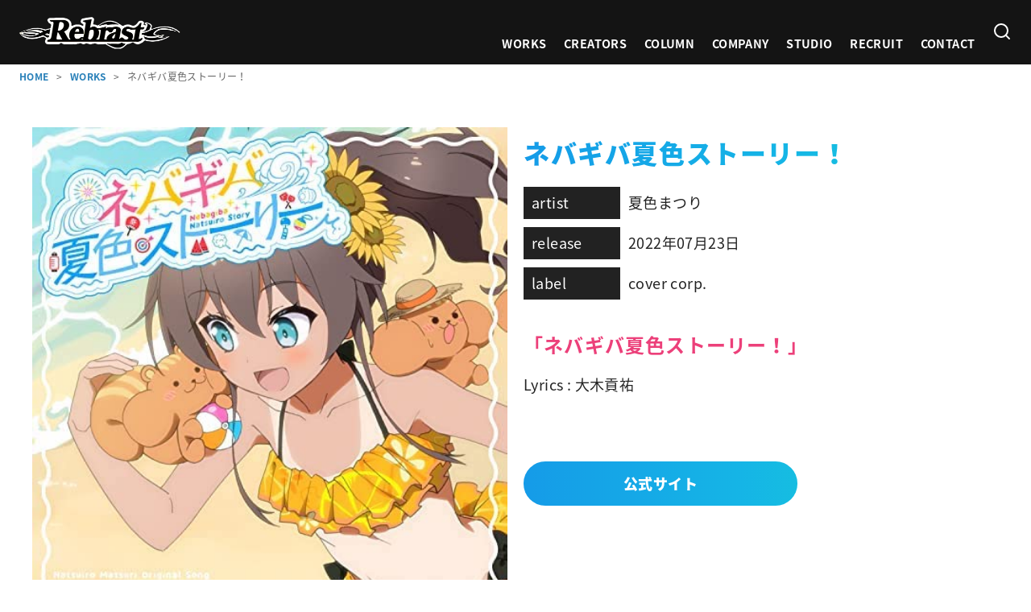

--- FILE ---
content_type: text/css
request_url: https://rebrast.com/wp-content/themes/rebrast/style.css?ver=4.50.1
body_size: 4400
content:
/*
Theme Name:rebrast
Template: ystandard
*/


/* --------------------------------------------------------------------------------------------------------------
共通
-------------------------------------------------------------------------------------------------------------- */
body {
  font-family: 'Noto Sans Japanese';
  overflow: visible !important;
}
body:not(.has-sidebar) .site-content {
  overflow: visible!important;
}
a:hover {
  opacity: .7;
}
.top-section-inner,
.content__main {
  margin: 0 auto;
  max-width: 1200px;
}
.sp-only {
  display: none;
}
.youtube-container {
  margin: 0;
	position: relative;
	padding-bottom: 56.25%;
	padding-top: 30px;
	height: 0;
	overflow: hidden;
}
.youtube-container iframe {
	position: absolute;
	top: 0;
	left: 0;
	width: 100%;
	height: 100%;
}
.site-header button {
  color: #fff;
}
@media (max-width: 767px) {
  .sp-only {
    display: block;
  }
}
@media screen and (max-width: 600px) {
}

/* --------------------------------------------------------------------------------------------------------------
ヘッダー
-------------------------------------------------------------------------------------------------------------- */
.site-branding .custom-logo {
  width: 200px;
}
.global-nav__menu>.menu-item>a {
  font-weight: bold;
}
/* --------------------------------------------------------------------------------------------------------------
フッター
-------------------------------------------------------------------------------------------------------------- */
#footer {
  background-color: #222;
}
.footer-inner {
  max-width: 800px;
  margin: 0 auto 30px;
  padding: 60px 0;
  width: 90%;
}
.footer-box {
  display: flex;
  flex-wrap: wrap;
}
.footer-logo {
  margin-right: 60px;
  max-width: 300px;
  width: 100%;
}
.footer-logo img {
  max-width: 300px;
  width: 100%;
}
.footer-nav {
  list-style: none;
  margin: 0 auto;
  max-width: 240px;
  padding: 0;
  width: 100%;
}
.footer-nav li {
    border-bottom: 1px solid #eee;
    position: relative;
}
.footer-nav li:before {
    border-top: 2px solid rgba(255,255,255,.75);
    border-right: 2px solid rgba(255,255,255,.75);
    content: "";
    display: block;
    height: 8px;
    margin-top: -5px;
    position: absolute;
    right: 15px;
    top: 50%;
    transform: rotate(45deg);
    width: 8px;
}
.footer-nav a {
    color: #fff;
    display: block;
    font-size: 14px;
    font-weight: bold;
    padding: 10px;
    text-align: left;
}

/* --------------------------------------------------------------------------------------------------------------
記事などの共通すること
-------------------------------------------------------------------------------------------------------------- */
.entry-content h2 {
  background-color: #141414;
  color: #fff;
  padding: 10px;
  font-size: 26px;
}
.entry-content h3 {
  font-size: 20px;
}

/* ページタイトル周り */
.bg-title {
  background: url('https://rebrast.com/wp-content/uploads/2025/10/top-eyecatch-20251016.jpeg') center no-repeat;
  background-size: cover;
  display: flex;
    align-items: center;
    justify-content: center;
  height: 200px;
  position: relative;
  width: 100%;
  z-index: 2;
}
.bg-title h1 {
  color: #fff;
  font-size: 40px;
  font-weight: 900;
  margin: 0;
  padding: 0;
  position: relative;
  text-align: center;
  text-shadow: 0 0 15px #fff, 0 0 50px #fff, 0 0 15px #222, 0 0 20px #222, 0 0 30px #222;
  z-index: 3;
}
.bg-title::before {
  content: '';
  background-color: rgba(0,0,0,.3);
  position: absolute;
  top: 0;
  right: 0;
  bottom: 0;
  left: 0;
}

/* テーブル */
.wp-block-table th {
  background-color: #141414;
  color: #fff;
  font-weight: bold;
}
.wp-block-table td,
.wp-block-table th {
  border-color: #bbb;
}

/* --------------------------------------------------------------------------------------------------------------
パンくずリスト
-------------------------------------------------------------------------------------------------------------- */
.breadcrumbs__item a {
  color: #2980b9;
  font-weight: bold;
}
.breadcrumbs__item:before {
  content: ">";
}
/* --------------------------------------------------------------------------------------------------------------
見出し
-------------------------------------------------------------------------------------------------------------- */
.archive__page-title,
.entry-title {
  background-clip: text;
  -webkit-background-clip: text;
  background-image: linear-gradient(90deg, #159be8, #15a2e7 20%, #15a8e7 40%, #15afe6 60%, #15b5e6 80%, #16bde1 100%);
  color: rgba(0,0,0,0);
  display: inline-block;
  font-size: 32px;
  font-weight: 900;
}

/* --------------------------------------------------------------------------------------------------------------
ボタン
-------------------------------------------------------------------------------------------------------------- */
.main-btn a {
  border-radius: 30px;
  color: #fff;
  display: block !important;
  font-size: 1.125rem;
  font-weight: 900;
  line-height: 1.4;
  margin: 0 auto;
  max-width: 320px;
  overflow: hidden;
  padding: 15px 10px;
  position: relative;
  text-align: center;
  text-decoration: none;
}
.top-works-btn a {
  background-image: linear-gradient(to right, #fa709a 0%, #fee140 100%);
  color: rgba(0,0,0,.7);
  margin: 30px auto;
}
.top-cr-btn a {
  background-color: #fff;
  color: rgba(0,0,0,.7);
  margin: 30px auto;
}
.top-column-btn a {
  background-image: linear-gradient(to right, #fa709a 0%, #fee140 100%);
  color: rgba(0,0,0,.7);
  margin: 30px auto;
}
.works-official-btn a {
  background: rgb(240,205,12);
  background: linear-gradient(90deg, #159be8, #15a2e7 20%, #15a8e7 40%, #15afe6 60%, #15b5e6 80%, #16bde1 100%);
  margin: 0 0 30px;
}
.works-streaming-btn a {
  background: rgb(240,205,12);
  background: linear-gradient(90deg, #ffa724, #fcb11c 20%, #f9bc14 40%, #f6c70d 60%, #f3d205 80%, #f3d205 100%);
  margin: 0 0 30px;
}
.works-youtube-btn a {
  background: rgb(240,205,12);
  background: linear-gradient(-90deg, #ff0000, #fc0c0c 20%, #f91818 40%, #f52424 60%, #f13030 80%, #ed1919 100%);
  margin: 0 0 30px;
}
.contact-form input[type=submit] {
  background-image: linear-gradient(to right, #fa709a 0%, #fee140 100%);
  border-radius: 30px;
  border: 0;
  color: rgba(0,0,0,.7);
  font-size: 1.125rem;
  font-weight: 900;
  line-height: 1.4;
  margin: 0 auto;
  max-width: 320px;
  overflow: hidden;
  padding: 15px 10px;
  position: relative;
  text-align: center;
  text-decoration: none;
  cursor: pointer;
  -webkit-appearance: none;
  width: 320px;
}
@media (max-width: 767px) {
  .works-official-btn a,
  .works-streaming-btn a,
  .works-youtube-btn a {
    margin: 0 auto 30px;
  }
}

/* --------------------------------------------------------------------------------------------------------------
トップページ
-------------------------------------------------------------------------------------------------------------- */
/* トップページのアイキャッチ */
.top-eyecatch-frame {
  background-attachment: fixed;
  background-position: center top;
  background-repeat: no-repeat;
  background-size: cover;
  display: flex;
    flex-direction: column;
  height: 50vh;
  position: relative;
  width: 100%;
  z-index: 2;
}
.top-eyecatch-frame::before {
  content: '';
  background-color: rgba(0,0,0,.3);
  position: absolute;
  top: 0;
  right: 0;
  bottom: 0;
  left: 0;
}
#eyecatch-pc {
  background-image: url("https://rebrast.com/wp-content/uploads/2025/10/top-eyecatch-20251016.jpeg");
}
.top-eyecatch-logo {
  color: #fff;
  font-size: 140px;
  font-weight: 900;
  margin-top: 30px;
  text-align: center;
  text-shadow: 0 0 15px #fff, 0 0 50px #fff, 0 0 15px #222, 0 0 20px #222, 0 0 30px #222;
  z-index: 3;
}
.top-eyecatch-text {
  color: #fff;
  font-size: 24px;
  font-weight: 900;
  line-height: 1.4;
  margin: 5px auto 0;
  text-align: center;
  z-index: 3;
}
/* トップページの基本構造 */
.top-section {
  padding: 10px 10px 80px;
}
.top-section h2 {
  display: inline-block;
  font-size: 90px;
  font-weight: 900;
  margin: 20px 0;
  padding: 0;
}
#works {
  background-color: #222;
}
#works h2 {
  color: rgba(255,255,255,.8);
}
#mv {
  padding-bottom: 250px;
  position: relative;
}
#mv h2 {
  background-clip: text;
  -webkit-background-clip: text;
  background-image: linear-gradient(-90deg, #ff0000, #fc0c0c 20%, #f91818 40%, #f52424 60%, #f13030 80%, #ed1919 100%);
  color: rgba(0,0,0,0);
}
#mv::before {
  border-style: solid;
  border-width: 140px 0 0 100vw;
  border-color: #fff transparent transparent transparent;
  content: "";
  position: absolute;
  bottom: 0;
  left: 0;
  width: 0;
  height: 0;
  z-index: 2;
}
#cr {
  background-image: linear-gradient(90deg, #159be8, #15a2e7 20%, #15a8e7 40%, #15afe6 60%, #15b5e6 80%, #16bde1 100%);
  margin-top: -140px;
  padding-bottom: 200px;
  position: relative;
}
#cr::before {
  border-style: solid;
  border-width: 140px 0 0 100vw;
  border-color: transparent transparent transparent #fff;
  content: "";
  position: absolute;
  bottom: 0;
  left: 0;
  width: 0;
  height: 0;
}
#cr h2 {
  color: #fff;
  margin-top: 100px;
}
#blog {
  margin-top: -50px;
  position: relative;
}
#blog h2 {
  background-clip: text;
  -webkit-background-clip: text;
  background-image: linear-gradient(to right, #fa709a 0%, #fee140 100%);
  color: rgba(0,0,0,0);
}
#aisatsu {
}
#aisatsu h2 {
  background-clip: text;
  -webkit-background-clip: text;
  background-image: linear-gradient(90deg, #159be8, #15a2e7 20%, #15a8e7 40%, #15afe6 60%, #15b5e6 80%, #16bde1 100%);
  color: rgba(0,0,0,0);
}

/* トップページのWorks */
.top-works-frame {
  margin: 0 0 20px;
}
.top-masterpiece-list .textwidget,
.top-works-list {
  display: flex;
  flex-wrap: wrap;
  gap: 10px;
  position: relative;
  z-index: 5;
}
.top-works-box {
  background-color: #fff;
  box-shadow: 0 0 15px rgba(0,0,0,.3);
  width: calc(16.6666% - 10px);
}
.top-works-box a {
  color: #141414;
  display: block;
  padding: 10px;
  text-decoration: none;
}
.top-works-title {
  color: #141414;
  font-size: 16px;
  margin: 0;
  padding: 0;
}
.top-works-artist {
  font-size: 11px;
}

/* トップページのバナー */
.top-banner {
  display: flex;
  justify-content: center;
  margin: 80px 0 0;
}

/* トップページのMV */
.yt-frame .textwidget {
  display: flex;
  flex-wrap: wrap;
  gap: 10px;
}
.yt-box {
  background-color: #fff;
  width: calc(25% - 10px);
}

/* トップページのクリエイター募集 */
.cr-cont-frame {
  display: flex;
}
.cr-txt-box {
  width: 50%;
}
.cr-img-box {
  width: 50%;
}
.cr-txt-box p {
  color: rgba(255,255,255,.9);
  font-size: 21px;
  font-weight: bold;
  margin: 0 0 15px;
  padding: 0 10px;
}
.cr-txt-strong {
  font-size: 30px !important;
}
.cr-img-box img {
  display: block;
}
.cr-txt-box a {
  color: #ffea00;
}
/* トップページのcolumn */
.top-blog-list {
  display: flex;
  flex-wrap: wrap;
  gap: 10px;
}
.top-blog-box {
  background-color: #fff;
  width: calc(25% - 10px);
}
.top-blog-box a {
  color: #141414;
  display: block;
  padding: 10px;
  text-decoration: none;
}
.top-blog-box h3 {
  font-size: 16px;
  margin: 0;
  padding: 0;
}

@media (max-width: 767px) {
  .top-eyecatch-frame {
    background-attachment: inherit;
    height: 200px;
  }
  .top-eyecatch-logo {
    font-size: 40px;
    margin-top: 20px;
  }
  .top-eyecatch-text {
    font-size: 15px;
  }
  #mv {
    padding-bottom: 120px;
  }
  #cr {
    margin-top: -40px;
    padding-bottom: 100px;
  }
  #mv::before,
  #cr::before {
    border-width: 40px 0 0 100vw;
  }
  #blog {
    margin-top: 0px;
  }
  .top-section {
    padding: 10px 10px 50px;
  }
  .top-section h2 {
    font-size: 45px;
    text-align: center;
  }
  .top-works-frame {
    margin-right: -10px;
  }
  .top-masterpiece-list .textwidget,
  .top-works-list {
    margin-top: 0;
    display: flex;
    overflow-x: scroll;
    -webkit-overflow-scrolling: touch;
    overflow-scrolling: touch;
    flex-flow: row nowrap;
  }
  .top-works-box {
    flex: 0 0 60%;
    margin: 0 5px 0 0;
  }
  .top-banner {
    margin: 50px 0 0;
  }

  .cr-cont-frame {
    display: block;
  }
  .cr-txt-box {
    width: 100%;
  }
  .cr-txt-box p {
    font-size: 17px;
  }
  .cr-img-box {
    width: 100%;
  }

  .yt-frame {
    margin-right: -10px;
  }
  .yt-box {
    width: calc(50% - 10px);
  }
  .top-blog-box {
    width: calc(50% - 10px);
  }
  .top-blog-box a {
    padding: 0;
  }
  .top-blog-list {
    margin-right: -10px;
  }
}
/* --------------------------------------------------------------------------------------------------------------
クリエイター taxonomy.php
-------------------------------------------------------------------------------------------------------------- */
/*　クリエイタープロフィール　*/
.creator-box {
  display: flex;
  flex-wrap: wrap;
}
.creator-img {
  width: 400px;
}
.creator-content {
  padding: 0 20px;
  width: calc(100% - 400px);
}
.creator-content h1 {
  margin: 0 0 15px;
}
.creator-kana {
  font-size: 15px;
  font-weight: normal;
  margin-left: 10px;
}
.creator-role {
  margin: 0 0 15px;
}

/* 作品一覧 */
.masterpiece-frame,
.worklist-frame {
  display: flex;
  flex-wrap: wrap;
  gap: 10px;
  margin: 10px 0 0;
}
.masterpiece-frame {
  margin: 10px 0 60px;
}
.masterpiece-box,
.worklist-box {
  width: calc(16.6666% - 10px);
}
.masterpiece-box a,
.worklist-box a {
  color: #222;
  text-decoration: none;
}
.masterpiece-img,
.worklist-img {
  width: 100%;
}
.masterpiece-img img,
.worklist-img img {
  display: block;
  width: 100%;
}
.masterpiece-txt,
.worklist-txt {
  font-size: 15px;
  line-height: 1.4;
  margin: 0;
}
/* クリエイター一覧 */
.cr-section {
}
.cr-section h2 {
  background-color: #141414;
  color: #fff;
  margin: 20px 0;
  padding: 10px;
  font-size: 26px;
}
.creatorlist-frame {
  display: flex;
  flex-wrap: wrap;
}
.creatorlist-box {
  margin-right: 2%;
  margin-bottom: 20px;
  width: calc(33.3333% - 16px);
}
.creatorlist-frame div:nth-child(3n) {
  margin-right: 0;
}
.creatorlist-box a {
  color: #222;
  text-decoration: none;
}
.creatorlist-img {
  display: block;
  width: 100%;
}
.creatorlist-txt {
  font-size: 18px;
  line-height: 1.4;
  margin: 0;
}

@media (max-width: 1024px) {
  .worklist-box {
    width: calc(25% - 10px);
  }
}
@media (max-width: 767px) {
  .creator-box {
    display: block;
  }
  .creator-img {
    width: 100%;
  }
  .creator-content {
    padding: 10px 0;
    width: 100%;
  }

  .masterpiece-frame {
    display: block;
    gap: 0;
    margin: 10px 0 50px;
  }
  .masterpiece-box {
    margin: 10px 0;
    width: 100%;
  }
  .worklist-frame {
    gap: 0;
  }
  .archive__container div:nth-child(2n+1),
  .worklist-frame div:nth-child(2n+1) {
    margin-right: 2%;
  }
  .worklist-box {
    margin-bottom: 15px;
    width: 49%;
  }

  /* クリエイター一覧 */
  .creatorlist-box {
    margin-right: 2%;
    width: 49%;
  }
  .creatorlist-frame div:nth-child(3n) {
    margin-right: 2%;
  }
  .creatorlist-frame div:nth-child(2n) {
    margin-right: 0;
  }
}

/* --------------------------------------------------------------------------------------------------------------
作品ページ・Worksページ
-------------------------------------------------------------------------------------------------------------- */
/* Worksの投稿ページの構造 */
.works-header-frame {
  display: flex;
  height: 100%;
}
.works-eyecatch {
  height: auto;
  margin-right: 20px;
  position: relative;
  width: 50%;
}
.works-eyecatch-inner {
  position: sticky;
  top: 20px;
}
.works-eyecatch img {
  width: 100%;
}
.works-wrap {
  width: 50%;
}
/* タイトル */
.works-single-h1 {
  margin: 0 0 10px;
}
/* Worksの本文 */
.works-head {
  font-size: 18px;
}
.works-head h1 {
  margin: 10px 0 20px;
}
.works-body {
  font-size: 18px;
  margin: 0 0 80px;
}
.works-body h2 {
  color: #EC407A;
  font-size: 24px;
  margin: 40px 0 0;
}
.works-box {
  margin: 0 0 10px;
}
.works-item {
  background-color: #222;
  color: #fff;
  display: inline-block;
  margin-right: 10px;
  padding: 5px 10px;
  width: 100px;
}

/* Worksの本文下 */
.works-foot {
}
.works-btn {
  
}
@media (max-width: 960px) {
}
@media (max-width: 767px) {
  .works-header-frame {
    display: block;
  }
  .works-eyecatch {
    margin: 0 0 10px;
    width: 100%;
  }
  .works-head {
    width: 100%;
  }
  .works-wrap {
    width: 100%;
  }
}

/* --------------------------------------------------------------------------------------------------------------
　投稿(コラム)ページの固有設定
-------------------------------------------------------------------------------------------------------------- */
.single-column {
  max-width: 800px;
}

/* --------------------------------------------------------------------------------------------------------------
　固定ページの固有設定
-------------------------------------------------------------------------------------------------------------- */
.page-about th {
  width: 120px;
}



/* --------------------------------------------------------------------------------------------------------------
 contact form
-------------------------------------------------------------------------------------------------------------- */
.page-contact .entry-content {
  margin: 10px auto;;
  max-width: 600px;
}
.contact-form-text {
  margin-top: 20px;
}
.contact-form-frame {
  background-color: #f0f0f0;
  border-radius: 5px;
  margin: 10px auto;;
  max-width: 600px;
  padding: 5px 15px;
  width: 100%;
}
.contact-form {
  display: flex;
  margin: 10px 0 0;
}
.contact-form-label {
  color: #333;
  font-weight: normal;
  width: 240px;
}
.contact-form-input {
}
/* placeholderの色を変更 */
::-webkit-input-placeholder {
  color: #ccc;
}
::-moz-placeholder {
  color: #ccc;
  opacity: 1;
}
:-ms-input-placeholder {
  color: #ccc;
}

/* 必須か任意か */
.contact-form-status-required {
  background-color: #cc3300;
  border-radius: 30px;
  color: #fff;
  font-size: 12px;
  font-weight: bold;
  margin-left: 8px;
  padding: 3px 6px;
  vertical-align: middle;
}
.contact-form-status-optional {
  background-color: #a3a5a6;
  border-radius: 30px;
  color: #fff;
  font-size: 12px;
  font-weight: bold;
  margin-left: 8px;
  padding: 3px 6px;
  vertical-align: middle;
}

/* 入力欄 */
.contact-form input[type=text],
.contact-form input[type=email],
.contact-form input[type=tel],
.contact-form input[type=date],
.contact-form textarea {
  border: 1px solid #ccc;
  border-radius: 5px;
  box-shadow: inset 0 0 1px rgba(0, 0, 0, 0.2);
  color: #666;
  font-size: 14px;
  padding: 10px;
  vertical-align: bottom;
  -webkit-appearance: none;
}
.contact-form input[type=date] {
  margin-right: 5px;
  width: 140px;
}

/* チェックボックスとラジオボタン */
.wpcf7-list-item {
  display: inline-block;
}

/* 送信ボタン */
.contact-submit {
  margin: 0 auto;
  max-width: 300px;
}
.contact-submit img {
  display: inline;
}
.wpcf7 img.ajax-loader {
  width: 16px;
}


/* 注釈 */
.contact-form-caution {
  font-size: 14px;
  padding: 5px 0 0;
}

/* 送信後のメッセージ */
.wpcf7-response-output {
  margin: 2em 0.5em 4em;
}
.wpcf7-mail-sent-ok {
  background-color: #fff;
  border: 4px solid #009b40;
  padding: 15px;
}
.wpcf7-validation-errors {
  background-color: #fff;
  border: 4px solid #cc0000;
  padding: 15px;
}

@media screen and (max-width: 767px) {
  .contact-form-frame {
    margin: 10px 0;
  }
  .contact-form {
    display: block;
    margin-bottom: 30px;
  }
  .contact-form-label {
    line-height: 1;
    margin-bottom: 8px;
  }
  .contact-form-pc {
    display: none;
  }
}
@media screen and (max-width: 479px) {
  .contact-form input[type=date] {
      width: 120px;
  }
  .contact-submit {
    margin: 0 auto;
  }
}





/* --------------------------------------------------------------------------------------------------------------
一覧
-------------------------------------------------------------------------------------------------------------- */
.archive__container {
  display: flex;
  flex-direction: row;
  flex-wrap: wrap;
  gap: 10px;
}
.archive-release-date {
  background-color: #000;
  color: #fff;
  display: inline-block;
  font-size: 13px;
  line-height: 1.4;
  padding: 2px 10px 4px;
}
@media (max-width: 767px) {
  .archive__container {
    gap: 0;
  }
}


/* --------------------------------------------------------------------------------------------------------------
スタジオページ page-studio.php
-------------------------------------------------------------------------------------------------------------- */

@media (min-width: 600px) {
    .wp-block-gallery.has-nested-images.columns-default figure.wp-block-image:not(#individual-image) {
        width: 31.3333%;
    }
}

.accordion {
    width: 100%;
    margin: 20px auto;
}
.accordion-checkbox {
    display: none;
}
.accordion-label {
    display: block;
    padding: 15px;
    background: linear-gradient(90deg, #159be8, #15a2e7 20%, #15a8e7 40%, #15afe6 60%, #15b5e6 80%, #16bde1 100%);
    color: #fff;
    cursor: pointer;
    border: 0;
    margin-top: -1px;
    transition: background-color 0.3s ease;
    position: relative;
}
.accordion-label::after {
    content: "＋";
    position: absolute;
    right: 15px;
}
.accordion-checkbox:checked + .accordion-label::after {
    content: "×";
}
.accordion-content {
    max-height: 0;
    overflow: hidden;
    transition: max-height 0.5s ease-out, padding 0.5s ease-out;
    border: 1px solid #ddd;
    border-top: none;
    padding: 0 15px;
}
.accordion-checkbox:checked + .accordion-label + .accordion-content {
    max-height: 1000vh;
    padding: 15px;
}
.accordion-content p {
    margin: 0;
}